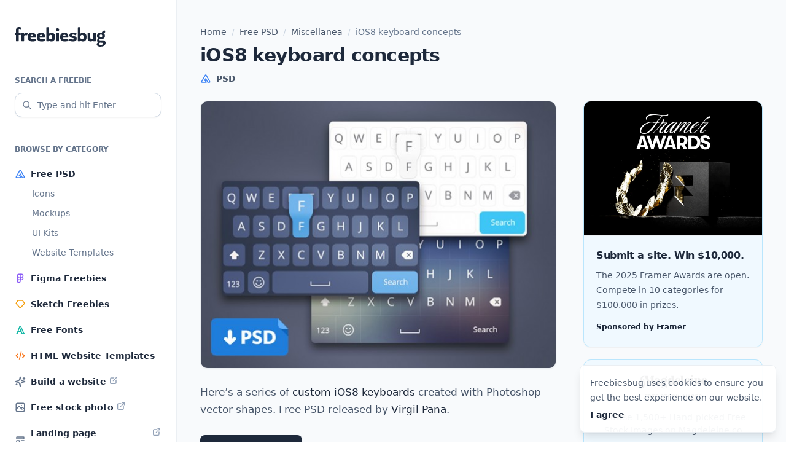

--- FILE ---
content_type: text/html; charset=UTF-8
request_url: https://freebiesbug.com/psd-freebies/ios8-keyboard-concepts/
body_size: 10365
content:
<!doctype html><html lang="en-US"><head><meta charset="UTF-8"><meta name="viewport" content="width=device-width, initial-scale=1"><link rel="profile" href="https://gmpg.org/xfn/11"><link rel="icon" href="https://freebiesbug.com/wp-content/themes/freebiesbug-5/dist/images/favicon.ico" sizes="any"><meta name='robots' content='index, follow, max-image-preview:large, max-snippet:-1, max-video-preview:-1' /><title>iOS8 keyboard concepts - Freebiesbug</title><meta name="description" content="Here&#039;s a series of custom iOS8 keyboadrs created with Photoshop vector shapes. Free PSD released by Virgil Pana." /><link rel="canonical" href="https://freebiesbug.com/psd-freebies/ios8-keyboard-concepts/" /><meta property="og:locale" content="en_US" /><meta property="og:type" content="article" /><meta property="og:title" content="iOS8 keyboard concepts - Freebiesbug" /><meta property="og:description" content="Here&#039;s a series of custom iOS8 keyboadrs created with Photoshop vector shapes. Free PSD released by Virgil Pana." /><meta property="og:url" content="https://freebiesbug.com/psd-freebies/ios8-keyboard-concepts/" /><meta property="og:site_name" content="Freebiesbug" /><meta property="article:publisher" content="http://facebook.com/freebiesbug" /><meta property="article:published_time" content="2015-01-30T09:43:27+00:00" /><meta property="article:modified_time" content="2021-07-25T18:17:27+00:00" /><meta property="og:image" content="https://freebiesbug.com/wp-content/uploads/2015/01/ios8-keyboard-psd.jpg" /><meta property="og:image:width" content="640" /><meta property="og:image:height" content="480" /><meta property="og:image:type" content="image/jpeg" /><meta name="author" content="Pasquale Vitiello" /><meta name="twitter:label1" content="Written by" /><meta name="twitter:data1" content="Pasquale Vitiello" /><meta name="twitter:label2" content="Est. reading time" /><meta name="twitter:data2" content="1 minute" /> <script type="application/ld+json" class="yoast-schema-graph">{"@context":"https://schema.org","@graph":[{"@type":"Article","@id":"https://freebiesbug.com/psd-freebies/ios8-keyboard-concepts/#article","isPartOf":{"@id":"https://freebiesbug.com/psd-freebies/ios8-keyboard-concepts/"},"author":{"name":"Pasquale Vitiello","@id":"https://freebiesbug.com/#/schema/person/74d996877c6d77d6971ea3961e04c836"},"headline":"iOS8 keyboard concepts","datePublished":"2015-01-30T09:43:27+00:00","dateModified":"2021-07-25T18:17:27+00:00","mainEntityOfPage":{"@id":"https://freebiesbug.com/psd-freebies/ios8-keyboard-concepts/"},"wordCount":44,"publisher":{"@id":"https://freebiesbug.com/#organization"},"image":{"@id":"https://freebiesbug.com/psd-freebies/ios8-keyboard-concepts/#primaryimage"},"thumbnailUrl":"https://freebiesbug.com/wp-content/uploads/2015/01/ios8-keyboard-psd.jpg","keywords":["IOS","keyboards","ui"],"articleSection":["Free PSD","Miscellanea"],"inLanguage":"en-US"},{"@type":"WebPage","@id":"https://freebiesbug.com/psd-freebies/ios8-keyboard-concepts/","url":"https://freebiesbug.com/psd-freebies/ios8-keyboard-concepts/","name":"iOS8 keyboard concepts - Freebiesbug","isPartOf":{"@id":"https://freebiesbug.com/#website"},"primaryImageOfPage":{"@id":"https://freebiesbug.com/psd-freebies/ios8-keyboard-concepts/#primaryimage"},"image":{"@id":"https://freebiesbug.com/psd-freebies/ios8-keyboard-concepts/#primaryimage"},"thumbnailUrl":"https://freebiesbug.com/wp-content/uploads/2015/01/ios8-keyboard-psd.jpg","datePublished":"2015-01-30T09:43:27+00:00","dateModified":"2021-07-25T18:17:27+00:00","description":"Here's a series of custom iOS8 keyboadrs created with Photoshop vector shapes. Free PSD released by Virgil Pana.","breadcrumb":{"@id":"https://freebiesbug.com/psd-freebies/ios8-keyboard-concepts/#breadcrumb"},"inLanguage":"en-US","potentialAction":[{"@type":"ReadAction","target":["https://freebiesbug.com/psd-freebies/ios8-keyboard-concepts/"]}]},{"@type":"ImageObject","inLanguage":"en-US","@id":"https://freebiesbug.com/psd-freebies/ios8-keyboard-concepts/#primaryimage","url":"https://freebiesbug.com/wp-content/uploads/2015/01/ios8-keyboard-psd.jpg","contentUrl":"https://freebiesbug.com/wp-content/uploads/2015/01/ios8-keyboard-psd.jpg","width":640,"height":480,"caption":"iOS8 keyboard concepts"},{"@type":"BreadcrumbList","@id":"https://freebiesbug.com/psd-freebies/ios8-keyboard-concepts/#breadcrumb","itemListElement":[{"@type":"ListItem","position":1,"name":"Home","item":"https://freebiesbug.com/"},{"@type":"ListItem","position":2,"name":"Free PSD","item":"https://freebiesbug.com/psd-freebies/"},{"@type":"ListItem","position":3,"name":"Miscellanea","item":"https://freebiesbug.com/psd-freebies/misc-psd/"},{"@type":"ListItem","position":4,"name":"iOS8 keyboard concepts"}]},{"@type":"WebSite","@id":"https://freebiesbug.com/#website","url":"https://freebiesbug.com/","name":"Freebiesbug","description":"The Best Free Resources for Designers and Developers","publisher":{"@id":"https://freebiesbug.com/#organization"},"potentialAction":[{"@type":"SearchAction","target":{"@type":"EntryPoint","urlTemplate":"https://freebiesbug.com/?s={search_term_string}"},"query-input":"required name=search_term_string"}],"inLanguage":"en-US"},{"@type":"Organization","@id":"https://freebiesbug.com/#organization","name":"Freebiesbug","url":"https://freebiesbug.com/","logo":{"@type":"ImageObject","inLanguage":"en-US","@id":"https://freebiesbug.com/#/schema/logo/image/","url":"https://freebiesbug.com/wp-content/uploads/2021/10/136650060_224811135884383_1789226083215389687_n.png","contentUrl":"https://freebiesbug.com/wp-content/uploads/2021/10/136650060_224811135884383_1789226083215389687_n.png","width":851,"height":315,"caption":"Freebiesbug"},"image":{"@id":"https://freebiesbug.com/#/schema/logo/image/"},"sameAs":["http://facebook.com/freebiesbug","https://twitter.com/freebiesbug","https://www.pinterest.com/freebiesbug/"]},{"@type":"Person","@id":"https://freebiesbug.com/#/schema/person/74d996877c6d77d6971ea3961e04c836","name":"Pasquale Vitiello","image":{"@type":"ImageObject","inLanguage":"en-US","@id":"https://freebiesbug.com/#/schema/person/image/","url":"https://secure.gravatar.com/avatar/7621776fe049cbb0b70b10a14be66d64?s=96&d=mm&r=g","contentUrl":"https://secure.gravatar.com/avatar/7621776fe049cbb0b70b10a14be66d64?s=96&d=mm&r=g","caption":"Pasquale Vitiello"},"description":"I am a graphic designer and blogger based in Italy. I am the co-founder of Opendept and founder of Sneakpeekit &amp; Freebiesbug.","sameAs":["http://pasqualevitiello.com"]}]}</script> <link rel='dns-prefetch' href='//stats.wp.com' /><link rel="alternate" type="application/rss+xml" title="Freebiesbug &raquo; Feed" href="https://freebiesbug.com/feed/" /><style id='jetpack-sharing-buttons-style-inline-css'>.jetpack-sharing-buttons__services-list{display:flex;flex-direction:row;flex-wrap:wrap;gap:0;list-style-type:none;margin:5px;padding:0}.jetpack-sharing-buttons__services-list.has-small-icon-size{font-size:12px}.jetpack-sharing-buttons__services-list.has-normal-icon-size{font-size:16px}.jetpack-sharing-buttons__services-list.has-large-icon-size{font-size:24px}.jetpack-sharing-buttons__services-list.has-huge-icon-size{font-size:36px}@media print{.jetpack-sharing-buttons__services-list{display:none!important}}.editor-styles-wrapper .wp-block-jetpack-sharing-buttons{gap:0;padding-inline-start:0}ul.jetpack-sharing-buttons__services-list.has-background{padding:1.25em 2.375em}</style><link rel='stylesheet' id='fbb-style-css' href='https://freebiesbug.com/wp-content/cache/autoptimize/css/autoptimize_single_6535bb4f6597bdbff320231c1a632420.css?ver=1.0.6' media='all' /><link rel="EditURI" type="application/rsd+xml" title="RSD" href="https://freebiesbug.com/xmlrpc.php?rsd" /><link rel='shortlink' href='https://freebiesbug.com/?p=9332' /><style>img#wpstats{display:none}</style></head><body class="post-template-default single single-post postid-9332 single-format-standard bg-white antialiased text-slate-600 leading-[1.7]"><div class="relative flex flex-col min-h-screen overflow-hidden supports-[overflow:clip]:overflow-clip"> <script src="//m.servedby-buysellads.com/monetization.js" type="text/javascript"></script> <script>(function(){if(typeof _bsa!=='undefined'&&_bsa){_bsa.init('flexbar','CVAICK7U','placement:freebiesbugcom');}})();</script> <div class="relative flex flex-col min-[1270px]:flex-row grow"><header class="shrink-0 max-[1269px]:sticky top-0 z-[999999] min-[1270px]:w-72 flex flex-col"><section class="bg-white px-4 sm:px-6 max-[1269px]:h-16 max-[1269px]:border-b min-[1270px]:border-r border-slate-100 py-4 min-[1270px]:py-10"><div class="min-[1270px]:mt-1 flex items-center justify-between max-[1269px]:before:flex-1"> <a class="flex-1 flex justify-center min-[1270px]:block text-slate-800 hover:text-slate-950" href="https://freebiesbug.com/" rel="home" aria-label="Home"> <span class="sr-only">Freebiesbug</span> <svg class="fill-current" xmlns="http://www.w3.org/2000/svg" width="148" height="32"><path d="M6.387 9.337h2.875c.362 0 .544.193.544.578v2.57c0 .351-.182.527-.544.527H6.387v9.652c0 .385-.181.578-.544.578H2.605c-.362 0-.544-.193-.544-.578v-9.652H.544c-.363 0-.544-.176-.544-.527v-2.57c0-.385.181-.578.544-.578h1.517V5.635c0-1.907.396-3.323 1.188-4.248C4.041.462 5.214 0 6.77 0a7.85 7.85 0 0 1 2.29.321c.706.215 1.308.462 1.806.743.33.198.423.447.279.745l-.994 2.275c-.091.192-.187.31-.288.355-.101.045-.244.017-.43-.084a6.17 6.17 0 0 0-.875-.402 2.986 2.986 0 0 0-1.049-.176c-.427 0-.72.139-.88.416-.16.278-.24.718-.24 1.322v3.822Zm8.958 1.961c.073-.1.146-.199.22-.295A6.108 6.108 0 0 1 17.08 9.55c.559-.367 1.214-.55 1.967-.55.327 0 .639.022.935.067.296.045.558.12.785.227.197.091.301.207.312.349.01.141-.005.294-.048.457l-.697 2.974c-.075.345-.33.458-.767.34a11.6 11.6 0 0 0-.795-.187 5.011 5.011 0 0 0-.992-.093c-.783 0-1.439.193-1.969.58-.155.113-.31.239-.467.379v8.57c0 .385-.179.578-.536.578h-3.253c-.358 0-.537-.193-.537-.578V9.915c0-.385.18-.578.537-.578h3.253c.357 0 .536.193.536.578v1.383Zm10.169 5.871c.145.748.445 1.357.9 1.828.668.69 1.589 1.036 2.764 1.036.877 0 1.67-.113 2.378-.338a74.763 74.763 0 0 0 1.735-.57c.202-.068.362-.082.479-.042.117.04.213.166.287.381l.689 2.231c.042.141.058.273.047.394-.01.122-.111.231-.303.327-.704.37-1.555.656-2.554.859-.998.203-2.054.304-3.166.304-2.49 0-4.414-.639-5.773-1.916s-2.038-3.069-2.038-5.374c0-2.321.65-4.117 1.947-5.385C24.205 9.634 25.916 9 28.041 9c1.288 0 2.407.27 3.359.81a5.715 5.715 0 0 1 2.226 2.264c.533.97.8 2.11.8 3.421 0 .163-.005.373-.013.63-.008.256-.03.475-.068.656-.053.258-.245.387-.576.387h-8.255Zm4.828-2.24c-.09-.741-.29-1.302-.602-1.683-.438-.535-1.03-.802-1.78-.802-.768 0-1.385.329-1.85.985-.294.416-.495.915-.603 1.5h4.835Zm10.068 2.24c.145.748.445 1.357.9 1.828.668.69 1.59 1.036 2.765 1.036.877 0 1.67-.113 2.378-.338a74.763 74.763 0 0 0 1.734-.57c.203-.068.362-.082.48-.042.116.04.212.166.286.381l.69 2.231c.041.141.057.273.047.394-.01.122-.112.231-.304.327-.704.37-1.555.656-2.553.859-.999.203-2.054.304-3.167.304-2.49 0-4.414-.639-5.773-1.916-1.358-1.277-2.038-3.069-2.038-5.374 0-2.321.65-4.117 1.948-5.385C39.1 9.634 40.813 9 42.937 9c1.288 0 2.408.27 3.359.81a5.715 5.715 0 0 1 2.226 2.264c.533.97.8 2.11.8 3.421 0 .163-.004.373-.013.63-.008.256-.03.475-.068.656-.053.258-.245.387-.575.387H40.41Zm4.828-2.24c-.09-.741-.29-1.302-.602-1.683-.438-.535-1.03-.802-1.779-.802-.769 0-1.385.329-1.85.985-.295.416-.496.915-.604 1.5h4.835ZM55.852 10.7a6.615 6.615 0 0 1 1.167-.981c.727-.48 1.675-.718 2.845-.718 1.099 0 2.087.258 2.966.773.88.516 1.576 1.31 2.091 2.384.515 1.073.772 2.45.772 4.131 0 2.327-.538 4.124-1.614 5.39-1.075 1.267-2.491 1.9-4.246 1.9a6.14 6.14 0 0 1-2.465-.522 5.81 5.81 0 0 1-1.516-.961v.586c0 .373-.179.56-.536.56h-3.253c-.358 0-.537-.187-.537-.56V.889c0-.368.18-.552.537-.552h3.253c.357 0 .536.184.536.552V10.7Zm0 3.588v4.08c.353.38.707.683 1.06.911a3.04 3.04 0 0 0 1.684.498c.836 0 1.466-.317 1.889-.951.423-.635.634-1.48.634-2.537 0-1.056-.22-1.9-.662-2.535-.442-.634-1.078-.951-1.91-.951a2.89 2.89 0 0 0-1.72.565 5.617 5.617 0 0 0-.975.92Zm11.794 8.376V9.915c0-.385.182-.578.545-.578h3.237c.363 0 .544.193.544.578v12.75c0 .384-.181.577-.544.577h-3.237c-.363 0-.545-.193-.545-.578Zm2.14-15.542a2.264 2.264 0 0 1-1.745-.773c-.47-.516-.704-1.142-.704-1.878 0-.725.235-1.34.704-1.844a2.287 2.287 0 0 1 1.745-.757c.714 0 1.309.252 1.784.757.474.504.712 1.119.712 1.844 0 .736-.238 1.362-.712 1.878-.475.515-1.07.773-1.784.773Zm8.609 10.047c.145.748.445 1.357.9 1.828.668.69 1.589 1.036 2.764 1.036.877 0 1.67-.113 2.378-.338a74.762 74.762 0 0 0 1.735-.57c.202-.068.362-.082.479-.042.117.04.213.166.287.381l.689 2.231c.042.141.058.273.048.394-.011.122-.112.231-.304.327-.704.37-1.555.656-2.554.859-.998.203-2.054.304-3.166.304-2.49 0-4.414-.639-5.773-1.916s-2.038-3.069-2.038-5.374c0-2.321.65-4.117 1.947-5.385C77.086 9.634 78.797 9 80.922 9c1.288 0 2.407.27 3.359.81a5.715 5.715 0 0 1 2.226 2.264c.533.97.8 2.11.8 3.421 0 .163-.005.373-.013.63-.008.256-.03.475-.068.656-.053.258-.245.387-.576.387h-8.255Zm4.828-2.24c-.09-.741-.29-1.302-.602-1.683-.438-.535-1.03-.802-1.78-.802-.768 0-1.385.329-1.85.985-.294.416-.495.915-.603 1.5h4.835Zm11.67 5.36c.479 0 .843-.091 1.091-.273.249-.181.373-.44.373-.774 0-.364-.169-.648-.507-.853-.339-.205-1.05-.419-2.134-.642-1.597-.33-2.779-.85-3.544-1.56-.765-.708-1.148-1.63-1.148-2.767 0-.88.229-1.649.686-2.305.457-.656 1.119-1.172 1.987-1.55.867-.376 1.91-.564 3.129-.564.986 0 1.992.123 3.018.371 1.027.248 1.862.558 2.508.93.202.13.313.255.334.374a.842.842 0 0 1-.055.423l-.778 1.984c-.085.249-.2.407-.343.475-.144.068-.35.028-.616-.12-.447-.252-1.043-.506-1.786-.763a6.676 6.676 0 0 0-2.185-.384c-.426 0-.753.08-.982.238a.76.76 0 0 0-.343.66c0 .321.18.583.54.785.36.202 1.12.437 2.282.705 1.532.337 2.667.822 3.405 1.457.738.635 1.107 1.58 1.107 2.832 0 1.108-.27 1.998-.81 2.67-.54.672-1.275 1.164-2.203 1.475-.929.31-1.998.466-3.21.466-1.043 0-2.067-.113-3.07-.338-1.005-.225-1.89-.534-2.658-.928-.224-.13-.355-.264-.392-.4-.037-.136-.01-.328.08-.577l.73-1.95c.09-.215.2-.343.33-.385.132-.043.29-.016.476.08.785.396 1.59.696 2.415.9.824.205 1.582.307 2.273.307Zm12.225-9.589a6.615 6.615 0 0 1 1.167-.981c.727-.48 1.675-.718 2.846-.718 1.098 0 2.087.258 2.966.773.879.516 1.576 1.31 2.09 2.384.515 1.073.772 2.45.772 4.131 0 2.327-.538 4.124-1.613 5.39-1.076 1.267-2.492 1.9-4.247 1.9a6.14 6.14 0 0 1-2.464-.522 5.81 5.81 0 0 1-1.517-.961v.586c0 .373-.179.56-.536.56h-3.253c-.358 0-.536-.187-.536-.56V.889c0-.368.178-.552.536-.552h3.253c.357 0 .536.184.536.552V10.7Zm0 3.588v4.08c.354.38.707.683 1.06.911a3.04 3.04 0 0 0 1.684.498c.836 0 1.466-.317 1.889-.951.423-.635.634-1.48.634-2.537 0-1.056-.22-1.9-.662-2.535-.442-.634-1.078-.951-1.91-.951a2.89 2.89 0 0 0-1.72.565 5.617 5.617 0 0 0-.975.92Zm20.468 7.647c-.25.24-.516.463-.798.67-.886.65-1.93.974-3.133.974-1.456 0-2.644-.439-3.566-1.316-.922-.878-1.383-2.222-1.383-4.033V9.89c0-.369.179-.553.537-.553h3.252c.358 0 .537.167.537.501v7.139c0 .903.186 1.553.559 1.95.372.395.918.594 1.636.594.728 0 1.388-.2 1.98-.599.126-.085.253-.175.379-.27V9.914c0-.385.178-.578.536-.578h3.253c.357 0 .536.193.536.578v12.75c0 .384-.179.577-.536.577h-3.253c-.358 0-.536-.193-.536-.578v-.729Zm16.525-12.19c.383.19.733.417 1.049.68 1.139.95 1.708 2.268 1.708 3.954 0 1.708-.57 3.033-1.708 3.975-1.14.941-2.716 1.412-4.73 1.412a9.915 9.915 0 0 1-2.311-.25c-.053.072-.1.144-.14.218-.19.346-.285.66-.285.939 0 .323.104.565.311.726.208.16.516.241.925.241h3.496c1.874 0 3.272.376 4.193 1.127.92.752 1.381 1.825 1.381 3.22a5.063 5.063 0 0 1-1.005 3.082c-.67.909-1.635 1.624-2.896 2.147-1.26.523-2.774.784-4.54.784-1.898 0-3.382-.35-4.452-1.051-1.069-.7-1.604-1.61-1.604-2.726 0-.952.38-1.756 1.14-2.412.316-.274.716-.51 1.198-.707a3.4 3.4 0 0 1-.663-.472c-.724-.66-1.086-1.553-1.086-2.68 0-.885.302-1.667.905-2.346a4.111 4.111 0 0 1 1.175-.899 5.274 5.274 0 0 1-.486-.353c-1.15-.942-1.725-2.267-1.725-3.975 0-1.686.575-3.004 1.725-3.954 1.15-.95 2.731-1.424 4.745-1.424.521 0 1.014.031 1.476.095l.145-.43c.371-1.063.905-1.827 1.602-2.292.697-.465 1.55-.698 2.557-.698h.366c.378 0 .568.21.568.63v2.031c0 .42-.19.63-.568.63h-.477c-.545 0-.94.038-1.187.115-.246.077-.489.273-.726.587l-.076.076Zm-3.672 6.987c.635 0 1.144-.208 1.525-.622.38-.415.571-.992.571-1.731 0-.734-.19-1.308-.571-1.722-.381-.415-.89-.622-1.525-.622-.663 0-1.186.207-1.57.622-.383.414-.575.988-.575 1.722 0 .74.192 1.316.576 1.73.383.415.906.623 1.569.623Zm-1.757 8.89c-.358.184-.641.388-.849.614-.319.346-.479.756-.479 1.227 0 .534.243.96.728 1.28.485.319 1.192.479 2.12.479.75 0 1.401-.097 1.955-.291.553-.195.983-.465 1.29-.812.307-.346.46-.733.46-1.161 0-.47-.19-.811-.573-1.021-.383-.21-1.06-.315-2.032-.315h-2.62Z"/></svg> </a><div class="flex-1 flex justify-end min-[1270px]:hidden"> <button id="menu-toggle" class="text-slate-800 hover:text-slate-950 [&_svg]:stroke-current p-1" aria-label="Mobile menu toggle" aria-expanded="false" aria-controls="left-sidebar"> <svg xmlns="http://www.w3.org/2000/svg" width="24" height="24" width="24" height="24" viewBox="0 0 24 24" stroke-width="2" stroke="currentColor" fill="none" stroke-linecap="round" stroke-linejoin="round"> <path stroke="none" d="M0 0h24v24H0z" fill="none"></path> <path d="M4 6l16 0"></path> <path d="M4 12l16 0"></path> <path d="M4 18l16 0"></path> </svg> </button></div></div></section><div id="backdrop-sidebar" class="fixed inset-0 bg-black/20 min-[1270px]:hidden z-10 opacity-0 transition-opacity" style="display:none" aria-hidden="true"></div><section id="left-sidebar" class="grow w-72 max-[1269px]:fixed top-0 bottom-0 left-0 -translate-x-full min-[1270px]:translate-x-0 z-10 transition ease-in-out"><div class="relative h-full bg-white border-r border-slate-100"><div class="max-[1269px]:h-[100dvh] max-[1269px]:overflow-y-scroll min-[1270px]:sticky top-6 space-y-10 px-4 sm:px-6 max-[1269px]:pt-6 pb-10"><form role="search" method="get" action="https://freebiesbug.com/"> <label for="search" class="inline-flex text-xs text-slate-500 uppercase font-semibold mb-2">Search a freebie</label><div class="relative"><div class="absolute inset-y-0 left-0 text-slate-500 flex items-center pl-3 pointer-events-none" aria-hidden="true"> <svg class="stroke-current" xmlns="http://www.w3.org/2000/svg" width="16" height="16" viewBox="0 0 24 24" stroke-width="2" fill="none" stroke-linecap="round" stroke-linejoin="round"> <path stroke="none" d="M0 0h24v24H0z" fill="none"/> <path d="M10 10m-7 0a7 7 0 1 0 14 0a7 7 0 1 0 -14 0" /> <path d="M21 21l-6 -6" /> </svg></div> <input class="appearance-none w-full h-10 pr-2 pl-9 text-sm text-slate-800 border border-slate-300 placeholder:text-slate-500 rounded-xl bg-white shadow-sm focus:outline-0 focus:ring-2 focus:ring-sky-200 focus:border-sky-500 [&::-webkit-search-cancel-button]:hidden [&::-webkit-search-decoration]:hidden [&::-webkit-search-results-button]:hidden [&::-webkit-search-results-decoration]:hidden" type="search" id="search" name="s" spellcheck="false" placeholder="Type and hit Enter" value=""></div></form><div><div class="text-xs text-slate-500 uppercase font-semibold mb-2">Browse by category</div><nav role="navigation"><ul class="space-y-0.5"><li class="relative before:absolute before:inset-0 before:-mx-2 before:rounded-xl hover:before:bg-slate-50 before:-z-10 before:transition"> <a class="flex items-center text-sm py-2 font-semibold text-slate-800 hover:text-slate-950" href="https://freebiesbug.com/psd-freebies/"> <img class="mr-2" src="https://freebiesbug.com/wp-content/themes/freebiesbug-5/dist/images/icon-psd.svg" width="18" height="18" aria-hidden="true" decoding="async" loading="lazy"> <span>Free PSD</span> </a><ul class="font-medium pl-7 space-y-2 pb-2"><li> <a class="block text-sm text-slate-500 hover:text-slate-950 transition" href="https://freebiesbug.com/psd-freebies/icons/">Icons</a></li><li> <a class="block text-sm text-slate-500 hover:text-slate-950 transition" href="https://freebiesbug.com/psd-freebies/mockups/">Mockups</a></li><li> <a class="block text-sm text-slate-500 hover:text-slate-950 transition" href="https://freebiesbug.com/psd-freebies/ui-kits/">UI Kits</a></li><li> <a class="block text-sm text-slate-500 hover:text-slate-950 transition" href="https://freebiesbug.com/psd-freebies/website-template/">Website Templates</a></li></ul></li><li class="relative before:absolute before:inset-0 before:-mx-2 before:rounded-xl hover:before:bg-slate-50 before:-z-10 before:transition"> <a class="flex items-center text-sm py-2 font-semibold text-slate-800 hover:text-slate-950" href="https://freebiesbug.com/figma-freebies/"> <img class="mr-2" src="https://freebiesbug.com/wp-content/themes/freebiesbug-5/dist/images/icon-figma.svg" width="18" height="18" aria-hidden="true" decoding="async" loading="lazy"> <span>Figma Freebies</span> </a></li><li class="relative before:absolute before:inset-0 before:-mx-2 before:rounded-xl hover:before:bg-slate-50 before:-z-10 before:transition"> <a class="flex items-center text-sm py-2 font-semibold text-slate-800 hover:text-slate-950" href="https://freebiesbug.com/sketch-freebies/"> <img class="mr-2" src="https://freebiesbug.com/wp-content/themes/freebiesbug-5/dist/images/icon-sketch.svg" width="18" height="18" aria-hidden="true" decoding="async" loading="lazy"> <span>Sketch Freebies</span> </a></li><li class="relative before:absolute before:inset-0 before:-mx-2 before:rounded-xl hover:before:bg-slate-50 before:-z-10 before:transition"> <a class="flex items-center text-sm py-2 font-semibold text-slate-800 hover:text-slate-950" href="https://freebiesbug.com/free-fonts/"> <img class="mr-2" src="https://freebiesbug.com/wp-content/themes/freebiesbug-5/dist/images/icon-font.svg" width="18" height="18" aria-hidden="true" decoding="async" loading="lazy"> <span>Free Fonts</span> </a></li><li class="relative before:absolute before:inset-0 before:-mx-2 before:rounded-xl hover:before:bg-slate-50 before:-z-10 before:transition"> <a class="flex items-center text-sm py-2 font-semibold text-slate-800 hover:text-slate-950" href="https://freebiesbug.com/code-stuff/html-website-templates/"> <img class="mr-2" src="https://freebiesbug.com/wp-content/themes/freebiesbug-5/dist/images/icon-code.svg" width="18" height="18" aria-hidden="true" decoding="async" loading="lazy"> <span>HTML Website Templates</span> </a></li><li class="relative before:absolute before:inset-0 before:-mx-2 before:rounded-xl hover:before:bg-slate-50 before:-z-10 before:transition"> <a class="flex items-center text-sm py-2 font-semibold text-slate-800 hover:text-slate-950" href="https://framer.link/5Mm48z1" target="_blank"> <img class="mr-2" src="https://freebiesbug.com/wp-content/themes/freebiesbug-5/dist/images/icon-sparkles.svg" width="18" height="18" aria-hidden="true" decoding="async" loading="lazy"> <span>Build a website</span> <img class="ml-1 mt-0.5 self-start" src="https://freebiesbug.com/wp-content/themes/freebiesbug-5/dist/images/icon-ext.svg" width="16" height="16" aria-hidden="true"> </a></li><li class="relative before:absolute before:inset-0 before:-mx-2 before:rounded-xl hover:before:bg-slate-50 before:-z-10 before:transition"> <a class="flex items-center text-sm py-2 font-semibold text-slate-800 hover:text-slate-950" href="https://magdeleine.co" target="_blank"> <img class="mr-2" src="https://freebiesbug.com/wp-content/themes/freebiesbug-5/dist/images/icon-photo.svg" width="18" height="18" aria-hidden="true" decoding="async" loading="lazy"> <span>Free stock photo</span> <img class="ml-1 mt-0.5 self-start" src="https://freebiesbug.com/wp-content/themes/freebiesbug-5/dist/images/icon-ext.svg" width="16" height="16" aria-hidden="true"> </a></li><li class="relative before:absolute before:inset-0 before:-mx-2 before:rounded-xl hover:before:bg-slate-50 before:-z-10 before:transition"> <a class="flex items-center text-sm py-2 font-semibold text-slate-800 hover:text-slate-950" href="https://saaslandingpage.com" target="_blank"> <img class="mr-2" src="https://freebiesbug.com/wp-content/themes/freebiesbug-5/dist/images/icon-landing.svg" width="18" height="18" aria-hidden="true" decoding="async" loading="lazy"> <span>Landing page inspiration</span> <img class="ml-1 mt-0.5 self-start" src="https://freebiesbug.com/wp-content/themes/freebiesbug-5/dist/images/icon-ext.svg" width="16" height="16" aria-hidden="true"> </a></li></ul></nav></div></div></div></section></header><main class="grow bg-slate-50"><div class="grow px-4 sm:px-6 py-10"><div class="max-w-[580px] md:max-w-[916px] mx-auto"><nav aria-label="Breadcrumb" class="breadcrumbs w-full text-sm font-medium mb-2"><span><span><a href="https://freebiesbug.com/">Home</a></span> <span class="text-slate-300 mx-1"> / </span> <span><a href="https://freebiesbug.com/psd-freebies/">Free PSD</a></span> <span class="text-slate-300 mx-1"> / </span> <span><a href="https://freebiesbug.com/psd-freebies/misc-psd/">Miscellanea</a></span> <span class="text-slate-300 mx-1"> / </span> <span class="breadcrumb_last" aria-current="page">iOS8 keyboard concepts</span></span></nav><section class="md:grid justify-between"><article class="contents post-9332 post type-post status-publish format-standard has-post-thumbnail hentry category-psd-freebies category-misc-psd tag-ios tag-keyboards tag-ui"><header class="[grid-column:1/span_1] mb-6"><h1 class="text-3xl font-bold tracking-tight text-slate-800 mb-2">iOS8 keyboard concepts</h1><div class="-m-1.5"><div class="inline-flex items-center p-1.5 text-sm  font-semibold"><img class="shrink-0 mr-2" src="https://freebiesbug.com/wp-content/themes/freebiesbug-5/dist/images/icon-psd.svg" width="18" height="18" aria-hidden="true"><span>PSD</span></div></div></header><div class="[grid-column:1/span_1]"><div class="relative mb-6"> <img width="580" height="435" src="https://freebiesbug.com/wp-content/uploads/2015/01/ios8-keyboard-psd-580x435.jpg" class="rounded-xl border border-slate-100 overflow-hidden shadow-sm wp-post-image" alt="iOS8 keyboard concepts" decoding="async" fetchpriority="high" srcset="https://freebiesbug.com/wp-content/uploads/2015/01/ios8-keyboard-psd-580x435.jpg 580w, https://freebiesbug.com/wp-content/uploads/2015/01/ios8-keyboard-psd-300x225.jpg 300w, https://freebiesbug.com/wp-content/uploads/2015/01/ios8-keyboard-psd-600x450.jpg 600w, https://freebiesbug.com/wp-content/uploads/2015/01/ios8-keyboard-psd-440x330.jpg 440w, https://freebiesbug.com/wp-content/uploads/2015/01/ios8-keyboard-psd-280x210.jpg 280w, https://freebiesbug.com/wp-content/uploads/2015/01/ios8-keyboard-psd-130x98.jpg 130w, https://freebiesbug.com/wp-content/uploads/2015/01/ios8-keyboard-psd.jpg 640w" sizes="(max-width: 580px) 100vw, 580px" /></div><div class="post-content"><p>Here&#8217;s a series of <strong>custom iOS8 keyboards</strong> created with Photoshop vector shapes. Free PSD released by <a class="url" href="https://dribbble.com/virgilpana" rel="contact">Virgil Pana</a>.</p> <a href="https://freebiesbug.com/download/ios8keyboard.zip" class="btn" target="_blank" rel="nofollow"> Download freebie </a></div><footer class="mt-6 text-xs text-slate-500 [&_a]:text-slate-800 [&_a]:underline [&_a:hover]:no-underline"> Posted on <time datetime="2015-01-30T09:43:27+00:00" itemprop="datePublished">January 30, 2015</time> <span class="sr-only">(last update on <time datetime="2021-07-25T18:17:27+00:00">July 25, 2021</time>)</span> in <a href="https://freebiesbug.com/psd-freebies/" rel="category tag">Free PSD</a>, <a href="https://freebiesbug.com/psd-freebies/misc-psd/" rel="category tag">Miscellanea</a> and tagged <a href="https://freebiesbug.com/tag/ios/" rel="tag">IOS</a>, <a href="https://freebiesbug.com/tag/keyboards/" rel="tag">keyboards</a>, <a href="https://freebiesbug.com/tag/ui/" rel="tag">ui</a></footer></div></article><div class="[grid-column:2/span_1] md:w-[292px] mt-10 md:mt-0 md:ml-6"><div class="sticky max-[1269px]:top-20 top-6 grid min-[480px]:max-md:grid-cols-2 gap-5"><aside class="unit"><article class="h-full flex flex-col rounded-xl border border-sky-200 overflow-hidden shadow-sm"><div> <a class="block aspect-[4/3] bg-white" href="https://framer.link/Znki8vj" aria-hidden="true" tabindex="-1"> <img class="h-full w-full object-cover object-left-top" src="https://freebiesbug.com/wp-content/themes/freebiesbug-5/dist/images/framer-banner-3.webp" alt="Submit a site. Win $10,000. - Framer" width="280" height="210"> </a></div><div class="grow flex flex-col p-5 bg-sky-50 border-t border-slate-100"><div class="grow"><div class="line-clamp-4"><header><h2 class="font-semibold tracking-tight leading-normal"> <a class="p-1 -m-1 text-slate-800 hover:text-slate-950" href="https://framer.link/QJa9AgS target="_blank">Submit a site. Win $10,000.</a></h2></header><div class="text-sm text-slate-600 mt-2">The 2025 Framer Awards are open. Compete in 10 categories for $100,000 in prizes.</div></div></div><footer class="mt-3"><div class="font-semibold text-slate-800 text-xs">Sponsored by Framer</div></footer></div></article></aside><aside class="unit grid grid-cols-1 gap-4 [grid-template-rows:_auto_1fr]"><article class="flex flex-col rounded-xl border border-sky-200 bg-sky-50 overflow-hidden shadow-sm"><div id="magdeleine"> <a class="block" href="https://magdeleine.co"> <img class="mx-auto mt-1 mb-4" src="https://freebiesbug.com/wp-content/themes/freebiesbug-5/dist/images/magdeleine.png" width="110" height="45" alt="Magdeleine.co"><div class="magdeleine-text">Browse 1,500+ Hand-picked Free Stock Images on Magdeleine.co</div> </a></div></article><article class="flex flex-col rounded-xl border border-sky-200 bg-sky-50 overflow-hidden shadow-sm min-h-[190px]"> <script async type="text/javascript" src="//cdn.carbonads.com/carbon.js?serve=CKYIV5QU&placement=freebiesbugcom" id="_carbonads_js"></script> </article></aside></div></div></section><hr class="border-slate-200 my-10" /><aside class="mt-10"><div class="text-xs text-slate-500 uppercase font-semibold mb-2">More free resources you may like</div><div class="grid min-[480px]:grid-cols-2 min-[480px]:max-md:[&_article:last-child]:hidden md:grid-cols-3 gap-5"><article class="relative flex flex-col rounded-xl border border-slate-100 overflow-hidden shadow-sm post-15410 post type-post status-publish format-standard has-post-thumbnail hentry category-figma-freebies tag-app tag-ecommerce tag-figma tag-ui"><div> <a class="block aspect-[4/3] bg-white" href="https://freebiesbug.com/figma-freebies/ecommerce-mobile-ui/" aria-hidden="true" tabindex="-1"> <img width="280" height="210" src="https://freebiesbug.com/wp-content/uploads/2024/10/ecommerce-kit-280x210.jpg" class="h-full w-full object-cover wp-post-image" alt="Free eCommerce Mobile UI Kit" decoding="async" loading="lazy" srcset="https://freebiesbug.com/wp-content/uploads/2024/10/ecommerce-kit-280x210.jpg 280w, https://freebiesbug.com/wp-content/uploads/2024/10/ecommerce-kit-300x225.jpg 300w, https://freebiesbug.com/wp-content/uploads/2024/10/ecommerce-kit-768x576.jpg 768w, https://freebiesbug.com/wp-content/uploads/2024/10/ecommerce-kit-580x435.jpg 580w, https://freebiesbug.com/wp-content/uploads/2024/10/ecommerce-kit-130x98.jpg 130w, https://freebiesbug.com/wp-content/uploads/2024/10/ecommerce-kit.jpg 800w" sizes="(max-width: 280px) 100vw, 280px" /> </a></div><div class="grow flex flex-col p-5 bg-white border-t border-slate-100"><div class="grow"><div class="line-clamp-4"><header><h2 class="font-semibold tracking-tight leading-normal"><a class="p-1 -m-1 text-slate-800 hover:text-slate-950" href="https://freebiesbug.com/figma-freebies/ecommerce-mobile-ui/">Free eCommerce Mobile UI Kit</a></h2></header><div class="text-sm mt-2"><p>A free eCommerce UI kit made in Figma for quickly putting together mobile app designs, that includes 16 ready-to-use screens.</p></div></div></div><footer class="mt-3"><div class="-m-1.5"><div class="inline-flex items-center p-1.5 text-xs text-slate-800 font-semibold"><img class="shrink-0 mr-1.5" src="https://freebiesbug.com/wp-content/themes/freebiesbug-5/dist/images/icon-figma.svg" width="16" height="16" aria-hidden="true"><span>Figma</span></div></div></footer></div></article><article class="relative flex flex-col rounded-xl border border-slate-100 overflow-hidden shadow-sm post-15320 post type-post status-publish format-standard has-post-thumbnail hentry category-figma-freebies tag-app tag-figma tag-ui"><div> <a class="block aspect-[4/3] bg-white" href="https://freebiesbug.com/figma-freebies/21-whatsapp-screens/" aria-hidden="true" tabindex="-1"> <img width="280" height="210" src="https://freebiesbug.com/wp-content/uploads/2024/10/whatsapp-280x210.jpg" class="h-full w-full object-cover wp-post-image" alt="21 WhatsApp Mobile App Screens - Figma" decoding="async" loading="lazy" srcset="https://freebiesbug.com/wp-content/uploads/2024/10/whatsapp-280x210.jpg 280w, https://freebiesbug.com/wp-content/uploads/2024/10/whatsapp-300x225.jpg 300w, https://freebiesbug.com/wp-content/uploads/2024/10/whatsapp-768x576.jpg 768w, https://freebiesbug.com/wp-content/uploads/2024/10/whatsapp-580x435.jpg 580w, https://freebiesbug.com/wp-content/uploads/2024/10/whatsapp-130x98.jpg 130w, https://freebiesbug.com/wp-content/uploads/2024/10/whatsapp.jpg 800w" sizes="(max-width: 280px) 100vw, 280px" /> </a></div><div class="grow flex flex-col p-5 bg-white border-t border-slate-100"><div class="grow"><div class="line-clamp-4"><header><h2 class="font-semibold tracking-tight leading-normal"><a class="p-1 -m-1 text-slate-800 hover:text-slate-950" href="https://freebiesbug.com/figma-freebies/21-whatsapp-screens/">21 WhatsApp Mobile App Screens &#8211; Figma</a></h2></header><div class="text-sm mt-2"><p>This free Figma resource is a recreation of WhatsApp UI for iOS, including 21 ready-to-use screens.</p></div></div></div><footer class="mt-3"><div class="-m-1.5"><div class="inline-flex items-center p-1.5 text-xs text-slate-800 font-semibold"><img class="shrink-0 mr-1.5" src="https://freebiesbug.com/wp-content/themes/freebiesbug-5/dist/images/icon-figma.svg" width="16" height="16" aria-hidden="true"><span>Figma</span></div></div></footer></div></article><article class="relative flex flex-col rounded-xl border border-slate-100 overflow-hidden shadow-sm post-15270 post type-post status-publish format-standard has-post-thumbnail hentry category-figma-freebies tag-app tag-figma tag-twitter tag-ui"><div> <a class="block aspect-[4/3] bg-white" href="https://freebiesbug.com/figma-freebies/twitter-ui-screens/" aria-hidden="true" tabindex="-1"> <img width="280" height="210" src="https://freebiesbug.com/wp-content/uploads/2024/09/twitter-ui-figma-280x210.jpg" class="h-full w-full object-cover wp-post-image" alt="Twitter UI Screens for Figma" decoding="async" loading="lazy" srcset="https://freebiesbug.com/wp-content/uploads/2024/09/twitter-ui-figma-280x210.jpg 280w, https://freebiesbug.com/wp-content/uploads/2024/09/twitter-ui-figma-300x225.jpg 300w, https://freebiesbug.com/wp-content/uploads/2024/09/twitter-ui-figma-768x576.jpg 768w, https://freebiesbug.com/wp-content/uploads/2024/09/twitter-ui-figma-580x435.jpg 580w, https://freebiesbug.com/wp-content/uploads/2024/09/twitter-ui-figma-130x98.jpg 130w, https://freebiesbug.com/wp-content/uploads/2024/09/twitter-ui-figma.jpg 800w" sizes="(max-width: 280px) 100vw, 280px" /> </a></div><div class="grow flex flex-col p-5 bg-white border-t border-slate-100"><div class="grow"><div class="line-clamp-4"><header><h2 class="font-semibold tracking-tight leading-normal"><a class="p-1 -m-1 text-slate-800 hover:text-slate-950" href="https://freebiesbug.com/figma-freebies/twitter-ui-screens/">Twitter UI Screens for Figma</a></h2></header><div class="text-sm mt-2"><p>Here&#8217;s a free Figma resource with the Twitter / X UI recreated into 22 ready-to-use screens.</p></div></div></div><footer class="mt-3"><div class="-m-1.5"><div class="inline-flex items-center p-1.5 text-xs text-slate-800 font-semibold"><img class="shrink-0 mr-1.5" src="https://freebiesbug.com/wp-content/themes/freebiesbug-5/dist/images/icon-figma.svg" width="16" height="16" aria-hidden="true"><span>Figma</span></div></div></footer></div></article></div></aside></div></div></main></div><footer class="border-t border-slate-100"><div class="px-4 sm:px-6"><div class="text-center text-sm py-8 flex flex-col lg:flex-row justify-between items-center space-y-3 space-y-reverse lg:space-y-0 lg:space-x-3"><div class="max-lg:order-1 [&_a]:text-slate-800 [&_a:hover]:underline"> &copy; 2026 <a class="font-medium" href="https://freebiesbug.com">Freebiesbug</a></div><ul class="inline-flex justify-center font-medium [&_a]:text-slate-800 [&_a:hover]:underline space-x-3 sm:space-x-8"><li> <a href="https://freebiesbug.com/advertise/">Advertise</a></li><li> <a href="https://freebiesbug.com/terms/">Terms</a></li><li> <a href="https://freebiesbug.com/privacy-policy/">Privacy Policy</a></li><li> <a href="&#109;&#97;&#105;&#108;&#116;&#111;&#58;&#99;&#111;&#110;&#116;&#97;&#99;&#116;&#64;&#102;&#114;&#101;&#101;&#98;&#105;&#101;&#115;&#98;&#117;&#103;&#46;&#99;&#111;&#109;">Contact</a></li></ul><div class="[&_a]:flex [&_a]:justify-center [&_a]:items-center [&_a]:p-2 [&_a]:text-slate-500 [&_a:hover]:text-slate-950 [&_svg]:stroke-current"><ul class="flex justify-end md:space-x-2"><li> <a href="https://feeds.feedburner.com/freebiesbug" target="_blank" rel="nofollow noopener" aria-label="RSS Feed"> <svg xmlns="http://www.w3.org/2000/svg" width="18" height="18" viewBox="0 0 24 24" stroke-width="2" fill="none" stroke-linecap="round" stroke-linejoin="round"> <path stroke="none" d="M0 0h24v24H0z" fill="none"/> <path d="M5 19m-1 0a1 1 0 1 0 2 0a1 1 0 1 0 -2 0" /> <path d="M4 4a16 16 0 0 1 16 16" /> <path d="M4 11a9 9 0 0 1 9 9" /> </svg> </a></li><li> <a href="https://twitter.com/freebiesbug" target="_blank" rel="nofollow noopener" aria-label="Twitter"> <svg xmlns="http://www.w3.org/2000/svg" width="18" height="18" viewBox="0 0 24 24" stroke-width="2" fill="none" stroke-linecap="round" stroke-linejoin="round"> <path stroke="none" d="M0 0h24v24H0z" fill="none"/> <path d="M22 4.01c-1 .49 -1.98 .689 -3 .99c-1.121 -1.265 -2.783 -1.335 -4.38 -.737s-2.643 2.06 -2.62 3.737v1c-3.245 .083 -6.135 -1.395 -8 -4c0 0 -4.182 7.433 4 11c-1.872 1.247 -3.739 2.088 -6 2c3.308 1.803 6.913 2.423 10.034 1.517c3.58 -1.04 6.522 -3.723 7.651 -7.742a13.84 13.84 0 0 0 .497 -3.753c0 -.249 1.51 -2.772 1.818 -4.013z" /> </svg> </a></li><li> <a href="https://facebook.com/freebiesbug" target="_blank" rel="nofollow noopener" aria-label="Facebook"> <svg xmlns="http://www.w3.org/2000/svg" width="18" height="18" viewBox="0 0 24 24" stroke-width="2" fill="none" stroke-linecap="round" stroke-linejoin="round"> <path stroke="none" d="M0 0h24v24H0z" fill="none"/> <path d="M7 10v4h3v7h4v-7h3l1 -4h-4v-2a1 1 0 0 1 1 -1h3v-4h-3a5 5 0 0 0 -5 5v2h-3" /> </svg> </a></li><li> <a href="https://pinterest.com/freebiesbug/" target="_blank" rel="nofollow noopener" aria-label="Pinterest"> <svg xmlns="http://www.w3.org/2000/svg" width="18" height="18" viewBox="0 0 24 24" stroke-width="2" fill="none" stroke-linecap="round" stroke-linejoin="round"> <path stroke="none" d="M0 0h24v24H0z" fill="none"/> <path d="M8 20l4 -9" /> <path d="M10.7 14c.437 1.263 1.43 2 2.55 2c2.071 0 3.75 -1.554 3.75 -4a5 5 0 1 0 -9.7 1.7" /> <path d="M12 12m-9 0a9 9 0 1 0 18 0a9 9 0 1 0 -18 0" /> </svg> </a></li></ul></div></div></div></footer></div><div role="dialog" id="cookie-banner" aria-labelledby="cookie-banner-text" aria-modal="true" class="fixed z-30 max-md:left-0 bottom-0 right-0 md:m-4 md:max-w-xs"><div class="bg-white bg-opacity-95 text-sm md:rounded-lg p-4 md:shadow-lg border-t md:border border-slate-100"><p id="cookie-banner-text" class="max-md:inline md:mb-1">Freebiesbug uses cookies to ensure you get the best experience on our website.</p> <button type="button" class="font-semibold text-slate-800 hover:text-slate-950 hover:underline">I agree</button></div></div> <script async src='https://www.googletagmanager.com/gtag/js?id=G-8K4VGDLX2R'></script> <script>window.dataLayer=window.dataLayer||[];function gtag(){dataLayer.push(arguments);}
gtag('js',new Date());gtag('config','G-8K4VGDLX2R',{'anonymize_ip':true});</script> <script src="https://freebiesbug.com/wp-content/themes/freebiesbug-5/dist/js/main.min.js?ver=1.0.6" id="fbb-script-js"></script> <script src="https://stats.wp.com/e-202605.js" id="jetpack-stats-js" data-wp-strategy="defer"></script> <script id="jetpack-stats-js-after">_stq=window._stq||[];_stq.push(["view",JSON.parse("{\"v\":\"ext\",\"blog\":\"40813577\",\"post\":\"9332\",\"tz\":\"0\",\"srv\":\"freebiesbug.com\",\"j\":\"1:13.6.1\"}")]);_stq.push(["clickTrackerInit","40813577","9332"]);</script> <script defer src="https://static.cloudflareinsights.com/beacon.min.js/vcd15cbe7772f49c399c6a5babf22c1241717689176015" integrity="sha512-ZpsOmlRQV6y907TI0dKBHq9Md29nnaEIPlkf84rnaERnq6zvWvPUqr2ft8M1aS28oN72PdrCzSjY4U6VaAw1EQ==" data-cf-beacon='{"version":"2024.11.0","token":"5976f509eb4f424392db08136c2575c5","r":1,"server_timing":{"name":{"cfCacheStatus":true,"cfEdge":true,"cfExtPri":true,"cfL4":true,"cfOrigin":true,"cfSpeedBrain":true},"location_startswith":null}}' crossorigin="anonymous"></script>
</body></html>

--- FILE ---
content_type: application/x-javascript
request_url: https://freebiesbug.com/wp-content/themes/freebiesbug-5/dist/js/main.min.js?ver=1.0.6
body_size: 49
content:
var body=document.querySelector("body"),menuToggle=document.getElementById("menu-toggle"),leftSidebar=document.getElementById("left-sidebar"),backdropSidebar=document.getElementById("backdrop-sidebar");function closeMenu(e){body.classList.remove("overflow-hidden"),e.setAttribute("aria-expanded","false"),leftSidebar.classList.add("-translate-x-full"),backdropSidebar.classList.add("opacity-0")}function openMenu(e){body.classList.add("overflow-hidden"),leftSidebar.classList.remove("-translate-x-full"),e.setAttribute("aria-expanded","true"),backdropSidebar.style.removeProperty("display"),setTimeout(()=>backdropSidebar.classList.remove("opacity-0"),0)}menuToggle.addEventListener("click",function(){"true"===this.getAttribute("aria-expanded")?closeMenu(this):openMenu(this)}),document.addEventListener("keyup",function(e){"Escape"===e.key&&closeMenu(menuToggle)},!1),document.addEventListener("click",function(e){"true"===menuToggle.getAttribute("aria-expanded")&&(leftSidebar.children[0].contains(e.target)||menuToggle.contains(e.target)||closeMenu(menuToggle))},!1),backdropSidebar.addEventListener("transitionend",function(){"true"!==menuToggle.getAttribute("aria-expanded")&&(this.style.display="none")});var cookieNotice=document.getElementById("cookie-banner");if(cookieNotice){var agreeBtn=cookieNotice.querySelector("button");agreeBtn.addEventListener("click",function(){cookieNotice.remove(),document.cookie="fbb-cookie-agreed=1; max-age=7776000; path=/"})}